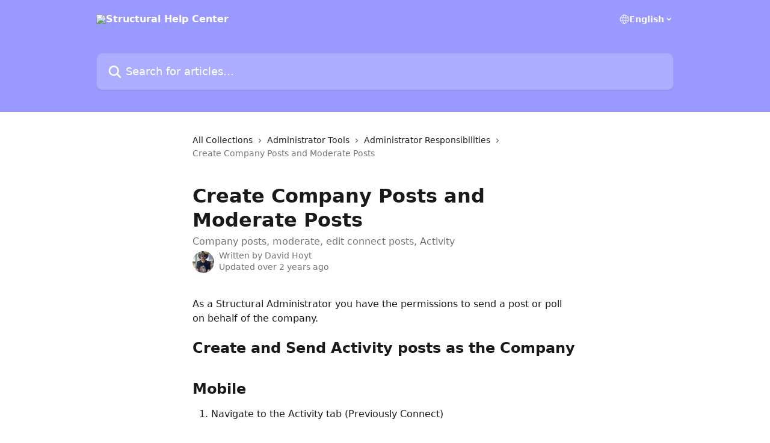

--- FILE ---
content_type: text/html; charset=utf-8
request_url: https://help.structural.com/en/articles/1715630-create-company-posts-and-moderate-posts
body_size: 14417
content:
<!DOCTYPE html><html lang="en"><head><meta charSet="utf-8" data-next-head=""/><title data-next-head="">Create Company Posts and Moderate Posts | Structural Help Center</title><meta property="og:title" content="Create Company Posts and Moderate Posts | Structural Help Center" data-next-head=""/><meta name="twitter:title" content="Create Company Posts and Moderate Posts | Structural Help Center" data-next-head=""/><meta property="og:description" content="Company posts, moderate, edit connect posts, Activity" data-next-head=""/><meta name="twitter:description" content="Company posts, moderate, edit connect posts, Activity" data-next-head=""/><meta name="description" content="Company posts, moderate, edit connect posts, Activity" data-next-head=""/><meta property="og:type" content="article" data-next-head=""/><meta name="robots" content="all" data-next-head=""/><meta name="viewport" content="width=device-width, initial-scale=1" data-next-head=""/><link href="https://intercom.help/structural-ai/assets/favicon" rel="icon" data-next-head=""/><link rel="canonical" href="http://help.structural.com/en/articles/1715630-create-company-posts-and-moderate-posts" data-next-head=""/><link rel="alternate" href="http://help.structural.com/en/articles/1715630-create-company-posts-and-moderate-posts" hrefLang="en" data-next-head=""/><link rel="alternate" href="http://help.structural.com/en/articles/1715630-create-company-posts-and-moderate-posts" hrefLang="x-default" data-next-head=""/><link nonce="eN9sT+qYH9oodgJ1wRtpZs4M6YWd85A++UrES8WDOR4=" rel="preload" href="https://static.intercomassets.com/_next/static/css/3141721a1e975790.css" as="style"/><link nonce="eN9sT+qYH9oodgJ1wRtpZs4M6YWd85A++UrES8WDOR4=" rel="stylesheet" href="https://static.intercomassets.com/_next/static/css/3141721a1e975790.css" data-n-g=""/><noscript data-n-css="eN9sT+qYH9oodgJ1wRtpZs4M6YWd85A++UrES8WDOR4="></noscript><script defer="" nonce="eN9sT+qYH9oodgJ1wRtpZs4M6YWd85A++UrES8WDOR4=" nomodule="" src="https://static.intercomassets.com/_next/static/chunks/polyfills-42372ed130431b0a.js"></script><script defer="" src="https://static.intercomassets.com/_next/static/chunks/7506.a4d4b38169fb1abb.js" nonce="eN9sT+qYH9oodgJ1wRtpZs4M6YWd85A++UrES8WDOR4="></script><script src="https://static.intercomassets.com/_next/static/chunks/webpack-bddfdcefc2f9fcc5.js" nonce="eN9sT+qYH9oodgJ1wRtpZs4M6YWd85A++UrES8WDOR4=" defer=""></script><script src="https://static.intercomassets.com/_next/static/chunks/framework-1f1b8d38c1d86c61.js" nonce="eN9sT+qYH9oodgJ1wRtpZs4M6YWd85A++UrES8WDOR4=" defer=""></script><script src="https://static.intercomassets.com/_next/static/chunks/main-867d51f9867933e7.js" nonce="eN9sT+qYH9oodgJ1wRtpZs4M6YWd85A++UrES8WDOR4=" defer=""></script><script src="https://static.intercomassets.com/_next/static/chunks/pages/_app-48cb5066bcd6f6c7.js" nonce="eN9sT+qYH9oodgJ1wRtpZs4M6YWd85A++UrES8WDOR4=" defer=""></script><script src="https://static.intercomassets.com/_next/static/chunks/d0502abb-aa607f45f5026044.js" nonce="eN9sT+qYH9oodgJ1wRtpZs4M6YWd85A++UrES8WDOR4=" defer=""></script><script src="https://static.intercomassets.com/_next/static/chunks/6190-ef428f6633b5a03f.js" nonce="eN9sT+qYH9oodgJ1wRtpZs4M6YWd85A++UrES8WDOR4=" defer=""></script><script src="https://static.intercomassets.com/_next/static/chunks/5729-6d79ddfe1353a77c.js" nonce="eN9sT+qYH9oodgJ1wRtpZs4M6YWd85A++UrES8WDOR4=" defer=""></script><script src="https://static.intercomassets.com/_next/static/chunks/296-7834dcf3444315af.js" nonce="eN9sT+qYH9oodgJ1wRtpZs4M6YWd85A++UrES8WDOR4=" defer=""></script><script src="https://static.intercomassets.com/_next/static/chunks/4835-9db7cd232aae5617.js" nonce="eN9sT+qYH9oodgJ1wRtpZs4M6YWd85A++UrES8WDOR4=" defer=""></script><script src="https://static.intercomassets.com/_next/static/chunks/2735-8954effe331a5dbf.js" nonce="eN9sT+qYH9oodgJ1wRtpZs4M6YWd85A++UrES8WDOR4=" defer=""></script><script src="https://static.intercomassets.com/_next/static/chunks/pages/%5BhelpCenterIdentifier%5D/%5Blocale%5D/articles/%5BarticleSlug%5D-cb17d809302ca462.js" nonce="eN9sT+qYH9oodgJ1wRtpZs4M6YWd85A++UrES8WDOR4=" defer=""></script><script src="https://static.intercomassets.com/_next/static/owCM6oqJUAqxAIiAh7wdD/_buildManifest.js" nonce="eN9sT+qYH9oodgJ1wRtpZs4M6YWd85A++UrES8WDOR4=" defer=""></script><script src="https://static.intercomassets.com/_next/static/owCM6oqJUAqxAIiAh7wdD/_ssgManifest.js" nonce="eN9sT+qYH9oodgJ1wRtpZs4M6YWd85A++UrES8WDOR4=" defer=""></script><meta name="sentry-trace" content="da5c4b4c0dc2d79a80f8a0aea0807c5b-66a102201aca5088-0"/><meta name="baggage" content="sentry-environment=production,sentry-release=26d76f7c84b09204ce798b2e4a56b669913ab165,sentry-public_key=187f842308a64dea9f1f64d4b1b9c298,sentry-trace_id=da5c4b4c0dc2d79a80f8a0aea0807c5b,sentry-org_id=2129,sentry-sampled=false,sentry-sample_rand=0.6010800272209562,sentry-sample_rate=0"/><style id="__jsx-864444549">:root{--body-bg: rgb(255, 255, 255);
--body-image: none;
--body-bg-rgb: 255, 255, 255;
--body-border: rgb(230, 230, 230);
--body-primary-color: #1a1a1a;
--body-secondary-color: #737373;
--body-reaction-bg: rgb(242, 242, 242);
--body-reaction-text-color: rgb(64, 64, 64);
--body-toc-active-border: #737373;
--body-toc-inactive-border: #f2f2f2;
--body-toc-inactive-color: #737373;
--body-toc-active-font-weight: 400;
--body-table-border: rgb(204, 204, 204);
--body-color: hsl(0, 0%, 0%);
--footer-bg: rgb(255, 255, 255);
--footer-image: none;
--footer-border: rgb(230, 230, 230);
--footer-color: hsl(211, 10%, 61%);
--header-bg: rgb(153, 153, 255);
--header-image: url(https://downloads.intercomcdn.com/i/o/240520/b7a9a931bb539e1eee2657d0/5d46484e6e7a5022cc3d40eea47a1055.png);
--header-color: hsl(0, 0%, 100%);
--collection-card-bg: rgb(255, 255, 255);
--collection-card-image: none;
--collection-card-color: hsl(240, 100%, 80%);
--card-bg: rgb(255, 255, 255);
--card-border-color: rgb(230, 230, 230);
--card-border-inner-radius: 6px;
--card-border-radius: 8px;
--card-shadow: 0 1px 2px 0 rgb(0 0 0 / 0.05);
--search-bar-border-radius: 10px;
--search-bar-width: 100%;
--ticket-blue-bg-color: #dce1f9;
--ticket-blue-text-color: #334bfa;
--ticket-green-bg-color: #d7efdc;
--ticket-green-text-color: #0f7134;
--ticket-orange-bg-color: #ffebdb;
--ticket-orange-text-color: #b24d00;
--ticket-red-bg-color: #ffdbdb;
--ticket-red-text-color: #df2020;
--header-height: 245px;
--header-subheader-background-color: ;
--header-subheader-font-color: ;
--content-block-color: hsl(0, 0%, 0%);
--content-block-button-color: hsl(0, 0%, 0%);
--content-block-button-radius: nullpx;
--primary-color: hsl(240, 100%, 80%);
--primary-color-alpha-10: hsla(240, 100%, 80%, 0.1);
--primary-color-alpha-60: hsla(240, 100%, 80%, 0.6);
--text-on-primary-color: #1a1a1a}</style><style id="__jsx-1611979459">:root{--font-family-primary: system-ui, "Segoe UI", "Roboto", "Helvetica", "Arial", sans-serif, "Apple Color Emoji", "Segoe UI Emoji", "Segoe UI Symbol"}</style><style id="__jsx-2466147061">:root{--font-family-secondary: system-ui, "Segoe UI", "Roboto", "Helvetica", "Arial", sans-serif, "Apple Color Emoji", "Segoe UI Emoji", "Segoe UI Symbol"}</style><style id="__jsx-cf6f0ea00fa5c760">.fade-background.jsx-cf6f0ea00fa5c760{background:radial-gradient(333.38%100%at 50%0%,rgba(var(--body-bg-rgb),0)0%,rgba(var(--body-bg-rgb),.00925356)11.67%,rgba(var(--body-bg-rgb),.0337355)21.17%,rgba(var(--body-bg-rgb),.0718242)28.85%,rgba(var(--body-bg-rgb),.121898)35.03%,rgba(var(--body-bg-rgb),.182336)40.05%,rgba(var(--body-bg-rgb),.251516)44.25%,rgba(var(--body-bg-rgb),.327818)47.96%,rgba(var(--body-bg-rgb),.409618)51.51%,rgba(var(--body-bg-rgb),.495297)55.23%,rgba(var(--body-bg-rgb),.583232)59.47%,rgba(var(--body-bg-rgb),.671801)64.55%,rgba(var(--body-bg-rgb),.759385)70.81%,rgba(var(--body-bg-rgb),.84436)78.58%,rgba(var(--body-bg-rgb),.9551)88.2%,rgba(var(--body-bg-rgb),1)100%),var(--header-image),var(--header-bg);background-size:cover;background-position-x:center}</style><style id="__jsx-4bed0c08ce36899e">.article_body a:not(.intercom-h2b-button){color:var(--primary-color)}article a.intercom-h2b-button{background-color:var(--primary-color);border:0}.zendesk-article table{overflow-x:scroll!important;display:block!important;height:auto!important}.intercom-interblocks-unordered-nested-list ul,.intercom-interblocks-ordered-nested-list ol{margin-top:16px;margin-bottom:16px}.intercom-interblocks-unordered-nested-list ul .intercom-interblocks-unordered-nested-list ul,.intercom-interblocks-unordered-nested-list ul .intercom-interblocks-ordered-nested-list ol,.intercom-interblocks-ordered-nested-list ol .intercom-interblocks-ordered-nested-list ol,.intercom-interblocks-ordered-nested-list ol .intercom-interblocks-unordered-nested-list ul{margin-top:0;margin-bottom:0}.intercom-interblocks-image a:focus{outline-offset:3px}</style></head><body><div id="__next"><div dir="ltr" class="h-full w-full"><a href="#main-content" class="sr-only font-bold text-header-color focus:not-sr-only focus:absolute focus:left-4 focus:top-4 focus:z-50" aria-roledescription="Link, Press control-option-right-arrow to exit">Skip to main content</a><main class="header__lite"><header id="header" data-testid="header" class="jsx-cf6f0ea00fa5c760 flex flex-col text-header-color"><div class="jsx-cf6f0ea00fa5c760 relative flex grow flex-col mb-9 bg-header-bg bg-header-image bg-cover bg-center pb-9"><div id="sr-announcement" aria-live="polite" class="jsx-cf6f0ea00fa5c760 sr-only"></div><div class="jsx-cf6f0ea00fa5c760 flex h-full flex-col items-center marker:shrink-0"><section class="relative flex w-full flex-col mb-6 pb-6"><div class="header__meta_wrapper flex justify-center px-5 pt-6 leading-none sm:px-10"><div class="flex items-center w-240" data-testid="subheader-container"><div class="mo__body header__site_name"><div class="header__logo"><a href="/en/"><img src="https://downloads.intercomcdn.com/i/o/19492/ea9a1be8835f44a3b1586357/structural-logo-white.png" height="109" alt="Structural Help Center"/></a></div></div><div><div class="flex items-center font-semibold"><div class="flex items-center md:hidden" data-testid="small-screen-children"><button class="flex items-center border-none bg-transparent px-1.5" data-testid="hamburger-menu-button" aria-label="Open menu"><svg width="24" height="24" viewBox="0 0 16 16" xmlns="http://www.w3.org/2000/svg" class="fill-current"><path d="M1.86861 2C1.38889 2 1 2.3806 1 2.85008C1 3.31957 1.38889 3.70017 1.86861 3.70017H14.1314C14.6111 3.70017 15 3.31957 15 2.85008C15 2.3806 14.6111 2 14.1314 2H1.86861Z"></path><path d="M1 8C1 7.53051 1.38889 7.14992 1.86861 7.14992H14.1314C14.6111 7.14992 15 7.53051 15 8C15 8.46949 14.6111 8.85008 14.1314 8.85008H1.86861C1.38889 8.85008 1 8.46949 1 8Z"></path><path d="M1 13.1499C1 12.6804 1.38889 12.2998 1.86861 12.2998H14.1314C14.6111 12.2998 15 12.6804 15 13.1499C15 13.6194 14.6111 14 14.1314 14H1.86861C1.38889 14 1 13.6194 1 13.1499Z"></path></svg></button><div class="fixed right-0 top-0 z-50 h-full w-full hidden" data-testid="hamburger-menu"><div class="flex h-full w-full justify-end bg-black bg-opacity-30"><div class="flex h-fit w-full flex-col bg-white opacity-100 sm:h-full sm:w-1/2"><button class="text-body-font flex items-center self-end border-none bg-transparent pr-6 pt-6" data-testid="hamburger-menu-close-button" aria-label="Close menu"><svg width="24" height="24" viewBox="0 0 16 16" xmlns="http://www.w3.org/2000/svg"><path d="M3.5097 3.5097C3.84165 3.17776 4.37984 3.17776 4.71178 3.5097L7.99983 6.79775L11.2879 3.5097C11.6198 3.17776 12.158 3.17776 12.49 3.5097C12.8219 3.84165 12.8219 4.37984 12.49 4.71178L9.20191 7.99983L12.49 11.2879C12.8219 11.6198 12.8219 12.158 12.49 12.49C12.158 12.8219 11.6198 12.8219 11.2879 12.49L7.99983 9.20191L4.71178 12.49C4.37984 12.8219 3.84165 12.8219 3.5097 12.49C3.17776 12.158 3.17776 11.6198 3.5097 11.2879L6.79775 7.99983L3.5097 4.71178C3.17776 4.37984 3.17776 3.84165 3.5097 3.5097Z"></path></svg></button><nav class="flex flex-col pl-4 text-black"><div class="relative cursor-pointer has-[:focus]:outline"><select class="peer absolute z-10 block h-6 w-full cursor-pointer opacity-0 md:text-base" aria-label="Change language" id="language-selector"><option value="/en/articles/1715630-create-company-posts-and-moderate-posts" class="text-black" selected="">English</option></select><div class="mb-10 ml-5 flex items-center gap-1 text-md hover:opacity-80 peer-hover:opacity-80 md:m-0 md:ml-3 md:text-base" aria-hidden="true"><svg id="locale-picker-globe" width="16" height="16" viewBox="0 0 16 16" fill="none" xmlns="http://www.w3.org/2000/svg" class="shrink-0" aria-hidden="true"><path d="M8 15C11.866 15 15 11.866 15 8C15 4.13401 11.866 1 8 1C4.13401 1 1 4.13401 1 8C1 11.866 4.13401 15 8 15Z" stroke="currentColor" stroke-linecap="round" stroke-linejoin="round"></path><path d="M8 15C9.39949 15 10.534 11.866 10.534 8C10.534 4.13401 9.39949 1 8 1C6.60051 1 5.466 4.13401 5.466 8C5.466 11.866 6.60051 15 8 15Z" stroke="currentColor" stroke-linecap="round" stroke-linejoin="round"></path><path d="M1.448 5.75989H14.524" stroke="currentColor" stroke-linecap="round" stroke-linejoin="round"></path><path d="M1.448 10.2402H14.524" stroke="currentColor" stroke-linecap="round" stroke-linejoin="round"></path></svg>English<svg id="locale-picker-arrow" width="16" height="16" viewBox="0 0 16 16" fill="none" xmlns="http://www.w3.org/2000/svg" class="shrink-0" aria-hidden="true"><path d="M5 6.5L8.00093 9.5L11 6.50187" stroke="currentColor" stroke-width="1.5" stroke-linecap="round" stroke-linejoin="round"></path></svg></div></div></nav></div></div></div></div><nav class="hidden items-center md:flex" data-testid="large-screen-children"><div class="relative cursor-pointer has-[:focus]:outline"><select class="peer absolute z-10 block h-6 w-full cursor-pointer opacity-0 md:text-base" aria-label="Change language" id="language-selector"><option value="/en/articles/1715630-create-company-posts-and-moderate-posts" class="text-black" selected="">English</option></select><div class="mb-10 ml-5 flex items-center gap-1 text-md hover:opacity-80 peer-hover:opacity-80 md:m-0 md:ml-3 md:text-base" aria-hidden="true"><svg id="locale-picker-globe" width="16" height="16" viewBox="0 0 16 16" fill="none" xmlns="http://www.w3.org/2000/svg" class="shrink-0" aria-hidden="true"><path d="M8 15C11.866 15 15 11.866 15 8C15 4.13401 11.866 1 8 1C4.13401 1 1 4.13401 1 8C1 11.866 4.13401 15 8 15Z" stroke="currentColor" stroke-linecap="round" stroke-linejoin="round"></path><path d="M8 15C9.39949 15 10.534 11.866 10.534 8C10.534 4.13401 9.39949 1 8 1C6.60051 1 5.466 4.13401 5.466 8C5.466 11.866 6.60051 15 8 15Z" stroke="currentColor" stroke-linecap="round" stroke-linejoin="round"></path><path d="M1.448 5.75989H14.524" stroke="currentColor" stroke-linecap="round" stroke-linejoin="round"></path><path d="M1.448 10.2402H14.524" stroke="currentColor" stroke-linecap="round" stroke-linejoin="round"></path></svg>English<svg id="locale-picker-arrow" width="16" height="16" viewBox="0 0 16 16" fill="none" xmlns="http://www.w3.org/2000/svg" class="shrink-0" aria-hidden="true"><path d="M5 6.5L8.00093 9.5L11 6.50187" stroke="currentColor" stroke-width="1.5" stroke-linecap="round" stroke-linejoin="round"></path></svg></div></div></nav></div></div></div></div></section><section class="relative mx-5 flex h-full w-full flex-col items-center px-5 sm:px-10"><div class="flex h-full max-w-full flex-col w-240" data-testid="main-header-container"><div id="search-bar" class="relative w-full"><form action="/en/" autoComplete="off"><div class="flex w-full flex-col"><div class="relative flex w-full sm:w-search-bar"><label for="search-input" class="sr-only">Search for articles...</label><input id="search-input" type="text" autoComplete="off" class="peer w-full rounded-search-bar border border-black-alpha-8 bg-white-alpha-20 p-4 ps-12 font-secondary text-lg text-header-color shadow-search-bar outline-none transition ease-linear placeholder:text-header-color hover:bg-white-alpha-27 hover:shadow-search-bar-hover focus:border-transparent focus:bg-white focus:text-black-10 focus:shadow-search-bar-focused placeholder:focus:text-black-45" placeholder="Search for articles..." name="q" aria-label="Search for articles..." value=""/><div class="absolute inset-y-0 start-0 flex items-center fill-header-color peer-focus-visible:fill-black-45 pointer-events-none ps-5"><svg width="22" height="21" viewBox="0 0 22 21" xmlns="http://www.w3.org/2000/svg" class="fill-inherit" aria-hidden="true"><path fill-rule="evenodd" clip-rule="evenodd" d="M3.27485 8.7001C3.27485 5.42781 5.92757 2.7751 9.19985 2.7751C12.4721 2.7751 15.1249 5.42781 15.1249 8.7001C15.1249 11.9724 12.4721 14.6251 9.19985 14.6251C5.92757 14.6251 3.27485 11.9724 3.27485 8.7001ZM9.19985 0.225098C4.51924 0.225098 0.724854 4.01948 0.724854 8.7001C0.724854 13.3807 4.51924 17.1751 9.19985 17.1751C11.0802 17.1751 12.8176 16.5627 14.2234 15.5265L19.0981 20.4013C19.5961 20.8992 20.4033 20.8992 20.9013 20.4013C21.3992 19.9033 21.3992 19.0961 20.9013 18.5981L16.0264 13.7233C17.0625 12.3176 17.6749 10.5804 17.6749 8.7001C17.6749 4.01948 13.8805 0.225098 9.19985 0.225098Z"></path></svg></div></div></div></form></div></div></section></div></div></header><div class="z-1 flex shrink-0 grow basis-auto justify-center px-5 sm:px-10"><section data-testid="main-content" id="main-content" class="max-w-full w-240"><section data-testid="article-section" class="section section__article"><div class="justify-center flex"><div class="relative z-3 w-full lg:max-w-160 "><div class="flex pb-6 max-md:pb-2 lg:max-w-160"><div tabindex="-1" class="focus:outline-none"><div class="flex flex-wrap items-baseline pb-4 text-base" tabindex="0" role="navigation" aria-label="Breadcrumb"><a href="/en/" class="pr-2 text-body-primary-color no-underline hover:text-body-secondary-color">All Collections</a><div class="pr-2" aria-hidden="true"><svg width="6" height="10" viewBox="0 0 6 10" class="block h-2 w-2 fill-body-secondary-color rtl:rotate-180" xmlns="http://www.w3.org/2000/svg"><path fill-rule="evenodd" clip-rule="evenodd" d="M0.648862 0.898862C0.316916 1.23081 0.316916 1.769 0.648862 2.10094L3.54782 4.9999L0.648862 7.89886C0.316916 8.23081 0.316917 8.769 0.648862 9.10094C0.980808 9.43289 1.519 9.43289 1.85094 9.10094L5.35094 5.60094C5.68289 5.269 5.68289 4.73081 5.35094 4.39886L1.85094 0.898862C1.519 0.566916 0.980807 0.566916 0.648862 0.898862Z"></path></svg></div><a href="http://help.structural.com/en/collections/660192-administrator-tools" class="pr-2 text-body-primary-color no-underline hover:text-body-secondary-color" data-testid="breadcrumb-0">Administrator Tools</a><div class="pr-2" aria-hidden="true"><svg width="6" height="10" viewBox="0 0 6 10" class="block h-2 w-2 fill-body-secondary-color rtl:rotate-180" xmlns="http://www.w3.org/2000/svg"><path fill-rule="evenodd" clip-rule="evenodd" d="M0.648862 0.898862C0.316916 1.23081 0.316916 1.769 0.648862 2.10094L3.54782 4.9999L0.648862 7.89886C0.316916 8.23081 0.316917 8.769 0.648862 9.10094C0.980808 9.43289 1.519 9.43289 1.85094 9.10094L5.35094 5.60094C5.68289 5.269 5.68289 4.73081 5.35094 4.39886L1.85094 0.898862C1.519 0.566916 0.980807 0.566916 0.648862 0.898862Z"></path></svg></div><a href="http://help.structural.com/en/collections/660250-administrator-responsibilities" class="pr-2 text-body-primary-color no-underline hover:text-body-secondary-color" data-testid="breadcrumb-1">Administrator Responsibilities</a><div class="pr-2" aria-hidden="true"><svg width="6" height="10" viewBox="0 0 6 10" class="block h-2 w-2 fill-body-secondary-color rtl:rotate-180" xmlns="http://www.w3.org/2000/svg"><path fill-rule="evenodd" clip-rule="evenodd" d="M0.648862 0.898862C0.316916 1.23081 0.316916 1.769 0.648862 2.10094L3.54782 4.9999L0.648862 7.89886C0.316916 8.23081 0.316917 8.769 0.648862 9.10094C0.980808 9.43289 1.519 9.43289 1.85094 9.10094L5.35094 5.60094C5.68289 5.269 5.68289 4.73081 5.35094 4.39886L1.85094 0.898862C1.519 0.566916 0.980807 0.566916 0.648862 0.898862Z"></path></svg></div><div class="text-body-secondary-color">Create Company Posts and Moderate Posts</div></div></div></div><div class=""><div class="article intercom-force-break"><div class="mb-10 max-lg:mb-6"><div class="flex flex-col gap-4"><div class="flex flex-col"><h1 class="mb-1 font-primary text-2xl font-bold leading-10 text-body-primary-color">Create Company Posts and Moderate Posts</h1><div class="text-md font-normal leading-normal text-body-secondary-color"><p>Company posts, moderate, edit connect posts, Activity</p></div></div><div class="avatar"><div class="avatar__photo"><img width="24" height="24" src="https://static.intercomassets.com/avatars/5529271/square_128/dh_otters-1757604797.jpg" alt="David Hoyt avatar" class="inline-flex items-center justify-center rounded-full bg-primary text-lg font-bold leading-6 text-primary-text shadow-solid-2 shadow-body-bg [&amp;:nth-child(n+2)]:hidden lg:[&amp;:nth-child(n+2)]:inline-flex h-8 w-8 sm:h-9 sm:w-9"/></div><div class="avatar__info -mt-0.5 text-base"><span class="text-body-secondary-color"><div>Written by <span>David Hoyt</span></div> <!-- -->Updated over 2 years ago</span></div></div></div></div><div class="jsx-4bed0c08ce36899e "><div class="jsx-4bed0c08ce36899e article_body"><article class="jsx-4bed0c08ce36899e "><div class="intercom-interblocks-paragraph no-margin intercom-interblocks-align-left"><p>As a Structural Administrator you have the permissions to send a post or poll on behalf of the company. </p></div><div class="intercom-interblocks-paragraph no-margin intercom-interblocks-align-left"><p> </p></div><div class="intercom-interblocks-heading intercom-interblocks-align-left"><h1 id="h_adf361e83b">Create and Send Activity posts as the Company</h1></div><div class="intercom-interblocks-paragraph no-margin intercom-interblocks-align-left"><p> </p></div><div class="intercom-interblocks-heading intercom-interblocks-align-left"><h1 id="mobile">Mobile</h1></div><div class="intercom-interblocks-ordered-nested-list"><ol><li><div class="intercom-interblocks-paragraph no-margin intercom-interblocks-align-left"><p>Navigate to the Activity tab (Previously Connect)</p></div></li></ol></div><div class="intercom-interblocks-image intercom-interblocks-align-left"><a href="https://downloads.intercomcdn.com/i/o/673207145/0b8120da35cfe7dccce07473/Screen+Shot+2023-02-15+at+12.19.37+PM.png?expires=1768545900&amp;signature=30affb9b021cdbff83aa8c08e10e02f55d46017d7e0ddee73247ea8b7b270625&amp;req=cickFMl5nIVaFb4f3HP0gMQCipXF7mUqGYX20jXsec1soPfH3IIaqyqUB8hF%0AyrVmSfmhT%2B2qDiaQZw%3D%3D%0A" target="_blank" rel="noreferrer nofollow noopener"><img src="https://downloads.intercomcdn.com/i/o/673207145/0b8120da35cfe7dccce07473/Screen+Shot+2023-02-15+at+12.19.37+PM.png?expires=1768545900&amp;signature=30affb9b021cdbff83aa8c08e10e02f55d46017d7e0ddee73247ea8b7b270625&amp;req=cickFMl5nIVaFb4f3HP0gMQCipXF7mUqGYX20jXsec1soPfH3IIaqyqUB8hF%0AyrVmSfmhT%2B2qDiaQZw%3D%3D%0A" width="1284" height="1000"/></a></div><div class="intercom-interblocks-paragraph no-margin intercom-interblocks-align-left"><p>2. Then select the <b>+Post </b>button in the top right.</p></div><div class="intercom-interblocks-paragraph no-margin intercom-interblocks-align-left"><p> </p></div><div class="intercom-interblocks-paragraph no-margin intercom-interblocks-align-left"><p>3. Then select your profile photo and choose the Company Account.</p></div><div class="intercom-interblocks-paragraph no-margin intercom-interblocks-align-left"><p> </p></div><div class="intercom-interblocks-image intercom-interblocks-align-left"><a href="https://downloads.intercomcdn.com/i/o/201348160/fbb93cae061101d1f3709f33/Screen+Shot+2020-04-16+at+4.48.03+PM.png?expires=1768545900&amp;signature=f009e6e7edad7daccd71078260493557dfa1eb22c1099da7067562b2cc3e7800&amp;req=diAmFc12nIdfFb4f3HP0gOFxg5bnR7L%2B2UPq4AwAEuAKYFCxjc22sSf4wNQE%0ARQhXRB09GtMjvd4quw%3D%3D%0A" target="_blank" rel="noreferrer nofollow noopener"><img src="https://downloads.intercomcdn.com/i/o/201348160/fbb93cae061101d1f3709f33/Screen+Shot+2020-04-16+at+4.48.03+PM.png?expires=1768545900&amp;signature=f009e6e7edad7daccd71078260493557dfa1eb22c1099da7067562b2cc3e7800&amp;req=diAmFc12nIdfFb4f3HP0gOFxg5bnR7L%2B2UPq4AwAEuAKYFCxjc22sSf4wNQE%0ARQhXRB09GtMjvd4quw%3D%3D%0A" width="1526" height="1566"/></a></div><div class="intercom-interblocks-paragraph no-margin intercom-interblocks-align-left"><p>4. Now your post will be sent underneath the Company Account and not your personal account. <br/>​</p></div><div class="intercom-interblocks-paragraph no-margin intercom-interblocks-align-left"><p> </p></div><div class="intercom-interblocks-heading intercom-interblocks-align-left"><h1 id="web">Web</h1></div><div class="intercom-interblocks-ordered-nested-list"><ol><li><div class="intercom-interblocks-paragraph no-margin intercom-interblocks-align-left"><p>Navigate to the <b>Activity</b> tab (found within the <b>Connect</b> tab) and begin to craft a post.</p></div></li></ol></div><div class="intercom-interblocks-image intercom-interblocks-align-left"><a href="https://downloads.intercomcdn.com/i/o/838555335/b352d10c9ee9637bfba8886d/image.png?expires=1768545900&amp;signature=b1fd9cb1261128cb225888ce142d2dcca4da352d3b33eca9ff230f34fa548f7d&amp;req=fCMvE8x7noJaFb4f3HP0gGkMgGEfxC0yYumwxDE62ySiPqUTTkEsMiCoit2X%0AvNvg1sN2WgoZBDfAKw%3D%3D%0A" target="_blank" rel="noreferrer nofollow noopener"><img src="https://downloads.intercomcdn.com/i/o/838555335/b352d10c9ee9637bfba8886d/image.png?expires=1768545900&amp;signature=b1fd9cb1261128cb225888ce142d2dcca4da352d3b33eca9ff230f34fa548f7d&amp;req=fCMvE8x7noJaFb4f3HP0gGkMgGEfxC0yYumwxDE62ySiPqUTTkEsMiCoit2X%0AvNvg1sN2WgoZBDfAKw%3D%3D%0A" width="1209" height="1244"/></a></div><div class="intercom-interblocks-paragraph no-margin intercom-interblocks-align-left"><p>2. Select your Profile Photo and then choose the Company Account.</p></div><div class="intercom-interblocks-paragraph no-margin intercom-interblocks-align-left"><p> </p></div><div class="intercom-interblocks-image intercom-interblocks-align-left"><a href="https://downloads.intercomcdn.com/i/o/838556040/2f9ca32042e9f11b2df5ffac/image.png?expires=1768545900&amp;signature=fc1f1c06123ad5836055c0ceac59923898537523c7fd101138b175d37bd6f43b&amp;req=fCMvE8x4nYVfFb4f3HP0gPKhXw%2FhPMfL72Ov49hQHFmo6e4dncDKcKbTsSJh%0A53T6RjEEKSQbCNrVJg%3D%3D%0A" target="_blank" rel="noreferrer nofollow noopener"><img src="https://downloads.intercomcdn.com/i/o/838556040/2f9ca32042e9f11b2df5ffac/image.png?expires=1768545900&amp;signature=fc1f1c06123ad5836055c0ceac59923898537523c7fd101138b175d37bd6f43b&amp;req=fCMvE8x4nYVfFb4f3HP0gPKhXw%2FhPMfL72Ov49hQHFmo6e4dncDKcKbTsSJh%0A53T6RjEEKSQbCNrVJg%3D%3D%0A" width="1207" height="445"/></a></div><div class="intercom-interblocks-paragraph no-margin intercom-interblocks-align-left"><p>3. That&#x27;s all!</p></div><div class="intercom-interblocks-paragraph no-margin intercom-interblocks-align-left"><p> </p></div><div class="intercom-interblocks-heading intercom-interblocks-align-left"><h1 id="h_21990d060f">Moderate Posts as an Admin</h1></div><div class="intercom-interblocks-paragraph no-margin intercom-interblocks-align-left"><p>On Mobile or Web, a Structural Admin can edit and moderate an Activity post made by any Admin or employee. This allows the Admin to maintain company standards by editing or deleting a Activity post. This feature can also help any employee that would need spelling errors or additional information to be updated for that post.</p></div><div class="intercom-interblocks-paragraph no-margin intercom-interblocks-align-left"><p> </p></div><div class="intercom-interblocks-ordered-nested-list"><ol><li><div class="intercom-interblocks-paragraph no-margin intercom-interblocks-align-left"><p>On either platform select the ellipsis icon in the top right of the Activity post and select edit or delete.</p></div></li></ol></div><div class="intercom-interblocks-image intercom-interblocks-align-left"><a href="https://downloads.intercomcdn.com/i/o/432479948/534bdaf72efaa4f4ce540419/Screen+Shot+2021-12-10+at+11.03.02+AM.png?expires=1768545900&amp;signature=40df14621826c138a6e71d009d16d79b56b06b18b21ab9735ff906c76b18dff5&amp;req=cCMlEs53lIVXFb4f3HP0gBhPDnrgNJ%2FZobFKWvuXMvKfS6NOifBbjWIkttyo%0ATFBVbiP63W1DJF8AEw%3D%3D%0A" target="_blank" rel="noreferrer nofollow noopener"><img src="https://downloads.intercomcdn.com/i/o/432479948/534bdaf72efaa4f4ce540419/Screen+Shot+2021-12-10+at+11.03.02+AM.png?expires=1768545900&amp;signature=40df14621826c138a6e71d009d16d79b56b06b18b21ab9735ff906c76b18dff5&amp;req=cCMlEs53lIVXFb4f3HP0gBhPDnrgNJ%2FZobFKWvuXMvKfS6NOifBbjWIkttyo%0ATFBVbiP63W1DJF8AEw%3D%3D%0A" width="1436" height="1132"/></a></div><div class="intercom-interblocks-paragraph no-margin intercom-interblocks-align-left"><p>2. If you choose edit, you can add or remove any content from the post and then select Update in the bottom right to save and submit those changes.</p></div><div class="intercom-interblocks-image intercom-interblocks-align-left"><a href="https://downloads.intercomcdn.com/i/o/432480306/8f9576331cf54beb81ecca6c/Screen+Shot+2021-12-10+at+11.03.15+AM.png?expires=1768545900&amp;signature=2ff10c169c098d29f81c0e2835af1aac79b6fa04c8b16b076ed5abdab8629634&amp;req=cCMlEsF%2BnoFZFb4f3HP0gArzg7LvzpIDjhz19H0KopulnsIU4mD3pbZIRIEo%0ACGGnhExZObyNrx1utw%3D%3D%0A" target="_blank" rel="noreferrer nofollow noopener"><img src="https://downloads.intercomcdn.com/i/o/432480306/8f9576331cf54beb81ecca6c/Screen+Shot+2021-12-10+at+11.03.15+AM.png?expires=1768545900&amp;signature=2ff10c169c098d29f81c0e2835af1aac79b6fa04c8b16b076ed5abdab8629634&amp;req=cCMlEsF%2BnoFZFb4f3HP0gArzg7LvzpIDjhz19H0KopulnsIU4mD3pbZIRIEo%0ACGGnhExZObyNrx1utw%3D%3D%0A" width="1708" height="1168"/></a></div><div class="intercom-interblocks-paragraph no-margin intercom-interblocks-align-left"><p> </p></div><div class="intercom-interblocks-heading intercom-interblocks-align-center"><h1 id="h_455699a310">Have More Questions?</h1></div><div class="intercom-interblocks-paragraph no-margin intercom-interblocks-align-left"><p> </p></div><div class="intercom-interblocks-button intercom-interblocks-align-center"><a href="mailto:support@structural.com" target="_blank" rel="noreferrer nofollow noopener" class="intercom-h2b-button">Contact Structural</a></div><div class="intercom-interblocks-paragraph no-margin intercom-interblocks-align-left"><p><br/>​</p></div></article></div></div></div></div><div class="intercom-reaction-picker -mb-4 -ml-4 -mr-4 mt-6 rounded-card sm:-mb-2 sm:-ml-1 sm:-mr-1 sm:mt-8" role="group" aria-label="feedback form"><div class="intercom-reaction-prompt">Did this answer your question?</div><div class="intercom-reactions-container"><button class="intercom-reaction" aria-label="Disappointed Reaction" tabindex="0" data-reaction-text="disappointed" aria-pressed="false"><span title="Disappointed">😞</span></button><button class="intercom-reaction" aria-label="Neutral Reaction" tabindex="0" data-reaction-text="neutral" aria-pressed="false"><span title="Neutral">😐</span></button><button class="intercom-reaction" aria-label="Smiley Reaction" tabindex="0" data-reaction-text="smiley" aria-pressed="false"><span title="Smiley">😃</span></button></div></div></div></div></section></section></div><footer id="footer" class="mt-24 shrink-0 bg-footer-bg px-0 py-12 text-left text-base text-footer-color"><div class="shrink-0 grow basis-auto px-5 sm:px-10"><div class="mx-auto max-w-240 sm:w-auto"><div><div class="text-center" data-testid="simple-footer-layout"><div class="align-middle text-lg text-footer-color"><a class="no-underline" href="/en/"><img data-testid="logo-img" src="https://downloads.intercomcdn.com/i/o/19492/ea9a1be8835f44a3b1586357/structural-logo-white.png" alt="Structural Help Center" class="max-h-8 contrast-80 inline"/></a></div><div class="mt-10" data-testid="simple-footer-links"><div class="flex flex-row justify-center"><span><ul data-testid="custom-links" class="mb-4 p-0" id="custom-links"><li class="mx-3 inline-block list-none"><a target="_blank" href="https://app.structural.com/sign-in" rel="nofollow noreferrer noopener" data-testid="footer-custom-link-0" class="no-underline">Login to Structural</a></li><li class="mx-3 inline-block list-none"><a target="_blank" href="https://www.structural.com" rel="nofollow noreferrer noopener" data-testid="footer-custom-link-1" class="no-underline">Structural Website</a></li><li class="mx-3 inline-block list-none"><a target="_blank" href="mailto:support@structural.com" rel="nofollow noreferrer noopener" data-testid="footer-custom-link-2" class="no-underline">Email Support</a></li></ul></span></div><ul data-testid="social-links" class="flex flex-wrap items-center gap-4 p-0 justify-center" id="social-links"><li class="list-none align-middle"><a target="_blank" href="https://www.twitter.com/structuralai" rel="nofollow noreferrer noopener" data-testid="footer-social-link-0" class="no-underline"><img src="https://intercom.help/structural-ai/assets/svg/icon:social-twitter/909aa5" alt="" aria-label="https://www.twitter.com/structuralai" width="16" height="16" loading="lazy" data-testid="social-icon-twitter"/></a></li><li class="list-none align-middle"><a target="_blank" href="https://www.linkedin.com/company/structural-inc/" rel="nofollow noreferrer noopener" data-testid="footer-social-link-1" class="no-underline"><img src="https://intercom.help/structural-ai/assets/svg/icon:social-linkedin/909aa5" alt="" aria-label="https://www.linkedin.com/company/structural-inc/" width="16" height="16" loading="lazy" data-testid="social-icon-linkedin"/></a></li></ul></div><div class="mt-10 flex justify-center"><div class="flex items-center text-sm" data-testid="intercom-advert-branding"><svg width="14" height="14" viewBox="0 0 16 16" fill="none" xmlns="http://www.w3.org/2000/svg"><title>Intercom</title><g clip-path="url(#clip0_1870_86937)"><path d="M14 0H2C0.895 0 0 0.895 0 2V14C0 15.105 0.895 16 2 16H14C15.105 16 16 15.105 16 14V2C16 0.895 15.105 0 14 0ZM10.133 3.02C10.133 2.727 10.373 2.49 10.667 2.49C10.961 2.49 11.2 2.727 11.2 3.02V10.134C11.2 10.428 10.96 10.667 10.667 10.667C10.372 10.667 10.133 10.427 10.133 10.134V3.02ZM7.467 2.672C7.467 2.375 7.705 2.132 8 2.132C8.294 2.132 8.533 2.375 8.533 2.672V10.484C8.533 10.781 8.293 11.022 8 11.022C7.705 11.022 7.467 10.782 7.467 10.484V2.672ZM4.8 3.022C4.8 2.727 5.04 2.489 5.333 2.489C5.628 2.489 5.867 2.726 5.867 3.019V10.133C5.867 10.427 5.627 10.666 5.333 10.666C5.039 10.666 4.8 10.426 4.8 10.133V3.02V3.022ZM2.133 4.088C2.133 3.792 2.373 3.554 2.667 3.554C2.961 3.554 3.2 3.792 3.2 4.087V8.887C3.2 9.18 2.96 9.419 2.667 9.419C2.372 9.419 2.133 9.179 2.133 8.886V4.086V4.088ZM13.68 12.136C13.598 12.206 11.622 13.866 8 13.866C4.378 13.866 2.402 12.206 2.32 12.136C2.096 11.946 2.07 11.608 2.262 11.384C2.452 11.161 2.789 11.134 3.012 11.324C3.044 11.355 4.808 12.8 8 12.8C11.232 12.8 12.97 11.343 12.986 11.328C13.209 11.138 13.546 11.163 13.738 11.386C13.93 11.61 13.904 11.946 13.68 12.138V12.136ZM13.867 8.886C13.867 9.181 13.627 9.42 13.333 9.42C13.039 9.42 12.8 9.18 12.8 8.887V4.087C12.8 3.791 13.04 3.553 13.333 3.553C13.628 3.553 13.867 3.791 13.867 4.086V8.886Z" class="fill-current"></path></g><defs><clipPath id="clip0_1870_86937"><rect width="16" height="16" fill="none"></rect></clipPath></defs></svg><a href="https://www.intercom.com/intercom-link?company=Structural&amp;solution=customer-support&amp;utm_campaign=intercom-link&amp;utm_content=We+run+on+Intercom&amp;utm_medium=help-center&amp;utm_referrer=http%3A%2F%2Fhelp.structural.com%2Fen%2Farticles%2F1715630-create-company-posts-and-moderate-posts&amp;utm_source=desktop-web" class="pl-2 align-middle no-underline">We run on Intercom</a></div></div></div></div></div></div></footer></main></div></div><script id="__NEXT_DATA__" type="application/json" nonce="eN9sT+qYH9oodgJ1wRtpZs4M6YWd85A++UrES8WDOR4=">{"props":{"pageProps":{"app":{"id":"myj8kp3q","messengerUrl":"https://widget.intercom.io/widget/myj8kp3q","name":"Structural","poweredByIntercomUrl":"https://www.intercom.com/intercom-link?company=Structural\u0026solution=customer-support\u0026utm_campaign=intercom-link\u0026utm_content=We+run+on+Intercom\u0026utm_medium=help-center\u0026utm_referrer=http%3A%2F%2Fhelp.structural.com%2Fen%2Farticles%2F1715630-create-company-posts-and-moderate-posts\u0026utm_source=desktop-web","features":{"consentBannerBeta":false,"customNotFoundErrorMessage":false,"disableFontPreloading":false,"disableNoMarginClassTransformation":false,"finOnHelpCenter":false,"hideIconsWithBackgroundImages":false,"messengerCustomFonts":false}},"helpCenterSite":{"customDomain":"help.structural.com","defaultLocale":"en","disableBranding":false,"externalLoginName":null,"externalLoginUrl":null,"footerContactDetails":null,"footerLinks":{"custom":[{"id":19180,"help_center_site_id":323779,"title":"Login to Structural","url":"https://app.structural.com/sign-in","sort_order":1,"link_location":"footer","site_link_group_id":8443},{"id":21182,"help_center_site_id":323779,"title":"Structural Website","url":"https://www.structural.com","sort_order":2,"link_location":"footer","site_link_group_id":8443},{"id":21390,"help_center_site_id":323779,"title":"Email Support","url":"mailto:support@structural.com","sort_order":3,"link_location":"footer","site_link_group_id":8443}],"socialLinks":[{"iconUrl":"https://intercom.help/structural-ai/assets/svg/icon:social-twitter","provider":"twitter","url":"https://www.twitter.com/structuralai"},{"iconUrl":"https://intercom.help/structural-ai/assets/svg/icon:social-linkedin","provider":"linkedin","url":"https://www.linkedin.com/company/structural-inc/"}],"linkGroups":[{"title":null,"links":[{"title":"Login to Structural","url":"https://app.structural.com/sign-in"},{"title":"Structural Website","url":"https://www.structural.com"},{"title":"Email Support","url":"mailto:support@structural.com"}]}]},"headerLinks":[],"homeCollectionCols":1,"googleAnalyticsTrackingId":null,"googleTagManagerId":null,"pathPrefixForCustomDomain":null,"seoIndexingEnabled":true,"helpCenterId":323779,"url":"http://help.structural.com","customizedFooterTextContent":null,"consentBannerConfig":null,"canInjectCustomScripts":false,"scriptSection":1,"customScriptFilesExist":false},"localeLinks":[{"id":"en","absoluteUrl":"http://help.structural.com/en/articles/1715630-create-company-posts-and-moderate-posts","available":true,"name":"English","selected":true,"url":"/en/articles/1715630-create-company-posts-and-moderate-posts"}],"requestContext":{"articleSource":null,"academy":false,"canonicalUrl":"http://help.structural.com/en/articles/1715630-create-company-posts-and-moderate-posts","headerless":false,"isDefaultDomainRequest":false,"nonce":"eN9sT+qYH9oodgJ1wRtpZs4M6YWd85A++UrES8WDOR4=","rootUrl":"/en/","sheetUserCipher":null,"type":"help-center"},"theme":{"color":"9999FF","siteName":"Structural Help Center","headline":"Advice and answers from the Structural Team","headerFontColor":"FFFFFF","logo":"https://downloads.intercomcdn.com/i/o/19492/ea9a1be8835f44a3b1586357/structural-logo-white.png","logoHeight":"109","header":"https://downloads.intercomcdn.com/i/o/240520/b7a9a931bb539e1eee2657d0/5d46484e6e7a5022cc3d40eea47a1055.png","favicon":"https://intercom.help/structural-ai/assets/favicon","locale":"en","homeUrl":"https://structural.com/","social":null,"urlPrefixForDefaultDomain":"https://intercom.help/structural-ai","customDomain":"help.structural.com","customDomainUsesSsl":false,"customizationOptions":{"customizationType":1,"header":{"backgroundColor":"#9999FF","fontColor":"#FFFFFF","fadeToEdge":null,"backgroundGradient":null,"backgroundImageId":null,"backgroundImageUrl":null},"body":{"backgroundColor":null,"fontColor":null,"fadeToEdge":null,"backgroundGradient":null,"backgroundImageId":null},"footer":{"backgroundColor":null,"fontColor":null,"fadeToEdge":null,"backgroundGradient":null,"backgroundImageId":null,"showRichTextField":null},"layout":{"homePage":{"blocks":[{"type":"tickets-portal-link","enabled":false},{"type":"collection-list","template":0,"columns":1}]},"collectionsPage":{"showArticleDescriptions":null},"articlePage":{},"searchPage":{}},"collectionCard":{"global":{"backgroundColor":null,"fontColor":null,"fadeToEdge":null,"backgroundGradient":null,"backgroundImageId":null,"showIcons":null,"backgroundImageUrl":null},"collections":null},"global":{"font":{"customFontFaces":[],"primary":null,"secondary":null},"componentStyle":{"card":{"type":null,"borderRadius":null}},"namedComponents":{"header":{"subheader":{"enabled":null,"style":{"backgroundColor":null,"fontColor":null}},"style":{"height":null,"align":null,"justify":null}},"searchBar":{"style":{"width":null,"borderRadius":null}},"footer":{"type":0}},"brand":{"colors":[],"websiteUrl":""}},"contentBlock":{"blockStyle":{"backgroundColor":null,"fontColor":null,"fadeToEdge":null,"backgroundGradient":null,"backgroundImageId":null,"backgroundImageUrl":null},"buttonOptions":{"backgroundColor":null,"fontColor":null,"borderRadius":null},"isFullWidth":null}},"helpCenterName":"Structural Help Center","footerLogo":"https://downloads.intercomcdn.com/i/o/19492/ea9a1be8835f44a3b1586357/structural-logo-white.png","footerLogoHeight":"109","localisedInformation":{"contentBlock":null}},"user":{"userId":"8d0e6531-a313-4c1f-b1b4-f71e9e0249f5","role":"visitor_role","country_code":null},"articleContent":{"articleId":"1715630","author":{"avatar":"https://static.intercomassets.com/avatars/5529271/square_128/dh_otters-1757604797.jpg","name":"David Hoyt","first_name":"David","avatar_shape":"circle"},"blocks":[{"type":"paragraph","text":"As a Structural Administrator you have the permissions to send a post or poll on behalf of the company.\u0026nbsp;","class":"no-margin"},{"type":"paragraph","text":" ","class":"no-margin"},{"type":"heading","text":"Create and Send Activity posts as the Company","idAttribute":"h_adf361e83b"},{"type":"paragraph","text":" ","class":"no-margin"},{"type":"heading","text":"Mobile","idAttribute":"mobile"},{"type":"orderedNestedList","text":"1. Navigate to the Activity tab (Previously Connect)","items":[{"content":[{"type":"paragraph","text":"Navigate to the Activity tab (Previously Connect)","class":"no-margin"}]}]},{"type":"image","url":"https://downloads.intercomcdn.com/i/o/673207145/0b8120da35cfe7dccce07473/Screen+Shot+2023-02-15+at+12.19.37+PM.png?expires=1768545900\u0026signature=30affb9b021cdbff83aa8c08e10e02f55d46017d7e0ddee73247ea8b7b270625\u0026req=cickFMl5nIVaFb4f3HP0gMQCipXF7mUqGYX20jXsec1soPfH3IIaqyqUB8hF%0AyrVmSfmhT%2B2qDiaQZw%3D%3D%0A","width":1284,"height":1000},{"type":"paragraph","text":"2. Then select the \u003cb\u003e+Post \u003c/b\u003ebutton in the top right.","class":"no-margin"},{"type":"paragraph","text":" ","class":"no-margin"},{"type":"paragraph","text":"3. Then select your profile photo and choose the Company Account.","class":"no-margin"},{"type":"paragraph","text":" ","class":"no-margin"},{"type":"image","url":"https://downloads.intercomcdn.com/i/o/201348160/fbb93cae061101d1f3709f33/Screen+Shot+2020-04-16+at+4.48.03+PM.png?expires=1768545900\u0026signature=f009e6e7edad7daccd71078260493557dfa1eb22c1099da7067562b2cc3e7800\u0026req=diAmFc12nIdfFb4f3HP0gOFxg5bnR7L%2B2UPq4AwAEuAKYFCxjc22sSf4wNQE%0ARQhXRB09GtMjvd4quw%3D%3D%0A","width":1526,"height":1566},{"type":"paragraph","text":"4. Now your post will be sent underneath the Company Account and not your personal account. \u003cbr\u003e","class":"no-margin"},{"type":"paragraph","text":" ","class":"no-margin"},{"type":"heading","text":"Web","idAttribute":"web"},{"type":"orderedNestedList","text":"1. Navigate to the \u003cb\u003eActivity\u003c/b\u003e tab (found within the \u003cb\u003eConnect\u003c/b\u003e tab) and begin to craft a post.","items":[{"content":[{"type":"paragraph","text":"Navigate to the \u003cb\u003eActivity\u003c/b\u003e tab (found within the \u003cb\u003eConnect\u003c/b\u003e tab) and begin to craft a post.","class":"no-margin"}]}]},{"type":"image","url":"https://downloads.intercomcdn.com/i/o/838555335/b352d10c9ee9637bfba8886d/image.png?expires=1768545900\u0026signature=b1fd9cb1261128cb225888ce142d2dcca4da352d3b33eca9ff230f34fa548f7d\u0026req=fCMvE8x7noJaFb4f3HP0gGkMgGEfxC0yYumwxDE62ySiPqUTTkEsMiCoit2X%0AvNvg1sN2WgoZBDfAKw%3D%3D%0A","width":1209,"height":1244},{"type":"paragraph","text":"2. Select your Profile Photo and then choose the Company Account.","class":"no-margin"},{"type":"paragraph","text":" ","class":"no-margin"},{"type":"image","url":"https://downloads.intercomcdn.com/i/o/838556040/2f9ca32042e9f11b2df5ffac/image.png?expires=1768545900\u0026signature=fc1f1c06123ad5836055c0ceac59923898537523c7fd101138b175d37bd6f43b\u0026req=fCMvE8x4nYVfFb4f3HP0gPKhXw%2FhPMfL72Ov49hQHFmo6e4dncDKcKbTsSJh%0A53T6RjEEKSQbCNrVJg%3D%3D%0A","width":1207,"height":445},{"type":"paragraph","text":"3. That's all!","class":"no-margin"},{"type":"paragraph","text":" ","class":"no-margin"},{"type":"heading","text":"Moderate Posts as an Admin","idAttribute":"h_21990d060f"},{"type":"paragraph","text":"On Mobile or Web, a Structural Admin can edit and moderate an Activity post made by any Admin or employee. This allows the Admin to maintain company standards by editing or deleting a Activity post. This feature can also help any employee that would need spelling errors or additional information to be updated for that post.","class":"no-margin"},{"type":"paragraph","text":" ","class":"no-margin"},{"type":"orderedNestedList","text":"1. On either platform select the ellipsis icon in the top right of the Activity post and select edit or delete.","items":[{"content":[{"type":"paragraph","text":"On either platform select the ellipsis icon in the top right of the Activity post and select edit or delete.","class":"no-margin"}]}]},{"type":"image","url":"https://downloads.intercomcdn.com/i/o/432479948/534bdaf72efaa4f4ce540419/Screen+Shot+2021-12-10+at+11.03.02+AM.png?expires=1768545900\u0026signature=40df14621826c138a6e71d009d16d79b56b06b18b21ab9735ff906c76b18dff5\u0026req=cCMlEs53lIVXFb4f3HP0gBhPDnrgNJ%2FZobFKWvuXMvKfS6NOifBbjWIkttyo%0ATFBVbiP63W1DJF8AEw%3D%3D%0A","width":1436,"height":1132},{"type":"paragraph","text":"2. If you choose edit, you can add or remove any content from the post and then select Update in the bottom right to save and submit those changes.","class":"no-margin"},{"type":"image","url":"https://downloads.intercomcdn.com/i/o/432480306/8f9576331cf54beb81ecca6c/Screen+Shot+2021-12-10+at+11.03.15+AM.png?expires=1768545900\u0026signature=2ff10c169c098d29f81c0e2835af1aac79b6fa04c8b16b076ed5abdab8629634\u0026req=cCMlEsF%2BnoFZFb4f3HP0gArzg7LvzpIDjhz19H0KopulnsIU4mD3pbZIRIEo%0ACGGnhExZObyNrx1utw%3D%3D%0A","width":1708,"height":1168},{"type":"paragraph","text":" ","class":"no-margin"},{"type":"heading","text":"Have More Questions?","align":"center","idAttribute":"h_455699a310"},{"type":"paragraph","text":" ","class":"no-margin"},{"type":"button","text":"Contact Structural","linkUrl":"mailto:support@structural.com","buttonStyle":"solid","align":"center"},{"type":"paragraph","text":"\u003cbr\u003e","class":"no-margin"}],"collectionId":"660250","description":"Company posts, moderate, edit connect posts, Activity","id":"1224531","lastUpdated":"Updated over 2 years ago","relatedArticles":null,"targetUserType":"everyone","title":"Create Company Posts and Moderate Posts","showTableOfContents":false,"synced":false,"isStandaloneApp":false},"breadcrumbs":[{"url":"http://help.structural.com/en/collections/660192-administrator-tools","name":"Administrator Tools"},{"url":"http://help.structural.com/en/collections/660250-administrator-responsibilities","name":"Administrator Responsibilities"}],"selectedReaction":null,"showReactions":true,"themeCSSCustomProperties":{"--body-bg":"rgb(255, 255, 255)","--body-image":"none","--body-bg-rgb":"255, 255, 255","--body-border":"rgb(230, 230, 230)","--body-primary-color":"#1a1a1a","--body-secondary-color":"#737373","--body-reaction-bg":"rgb(242, 242, 242)","--body-reaction-text-color":"rgb(64, 64, 64)","--body-toc-active-border":"#737373","--body-toc-inactive-border":"#f2f2f2","--body-toc-inactive-color":"#737373","--body-toc-active-font-weight":400,"--body-table-border":"rgb(204, 204, 204)","--body-color":"hsl(0, 0%, 0%)","--footer-bg":"rgb(255, 255, 255)","--footer-image":"none","--footer-border":"rgb(230, 230, 230)","--footer-color":"hsl(211, 10%, 61%)","--header-bg":"rgb(153, 153, 255)","--header-image":"url(https://downloads.intercomcdn.com/i/o/240520/b7a9a931bb539e1eee2657d0/5d46484e6e7a5022cc3d40eea47a1055.png)","--header-color":"hsl(0, 0%, 100%)","--collection-card-bg":"rgb(255, 255, 255)","--collection-card-image":"none","--collection-card-color":"hsl(240, 100%, 80%)","--card-bg":"rgb(255, 255, 255)","--card-border-color":"rgb(230, 230, 230)","--card-border-inner-radius":"6px","--card-border-radius":"8px","--card-shadow":"0 1px 2px 0 rgb(0 0 0 / 0.05)","--search-bar-border-radius":"10px","--search-bar-width":"100%","--ticket-blue-bg-color":"#dce1f9","--ticket-blue-text-color":"#334bfa","--ticket-green-bg-color":"#d7efdc","--ticket-green-text-color":"#0f7134","--ticket-orange-bg-color":"#ffebdb","--ticket-orange-text-color":"#b24d00","--ticket-red-bg-color":"#ffdbdb","--ticket-red-text-color":"#df2020","--header-height":"245px","--header-subheader-background-color":"","--header-subheader-font-color":"","--content-block-color":"hsl(0, 0%, 0%)","--content-block-button-color":"hsl(0, 0%, 0%)","--content-block-button-radius":"nullpx","--primary-color":"hsl(240, 100%, 80%)","--primary-color-alpha-10":"hsla(240, 100%, 80%, 0.1)","--primary-color-alpha-60":"hsla(240, 100%, 80%, 0.6)","--text-on-primary-color":"#1a1a1a"},"intl":{"defaultLocale":"en","locale":"en","messages":{"layout.skip_to_main_content":"Skip to main content","layout.skip_to_main_content_exit":"Link, Press control-option-right-arrow to exit","article.attachment_icon":"Attachment icon","article.related_articles":"Related Articles","article.written_by":"Written by \u003cb\u003e{author}\u003c/b\u003e","article.table_of_contents":"Table of contents","breadcrumb.all_collections":"All Collections","breadcrumb.aria_label":"Breadcrumb","collection.article_count.one":"{count} article","collection.article_count.other":"{count} articles","collection.articles_heading":"Articles","collection.sections_heading":"Collections","collection.written_by.one":"Written by \u003cb\u003e{author}\u003c/b\u003e","collection.written_by.two":"Written by \u003cb\u003e{author1}\u003c/b\u003e and \u003cb\u003e{author2}\u003c/b\u003e","collection.written_by.three":"Written by \u003cb\u003e{author1}\u003c/b\u003e, \u003cb\u003e{author2}\u003c/b\u003e and \u003cb\u003e{author3}\u003c/b\u003e","collection.written_by.four":"Written by \u003cb\u003e{author1}\u003c/b\u003e, \u003cb\u003e{author2}\u003c/b\u003e, \u003cb\u003e{author3}\u003c/b\u003e and 1 other","collection.written_by.other":"Written by \u003cb\u003e{author1}\u003c/b\u003e, \u003cb\u003e{author2}\u003c/b\u003e, \u003cb\u003e{author3}\u003c/b\u003e and {count} others","collection.by.one":"By {author}","collection.by.two":"By {author1} and 1 other","collection.by.other":"By {author1} and {count} others","collection.by.count_one":"1 author","collection.by.count_plural":"{count} authors","community_banner.tip":"Tip","community_banner.label":"\u003cb\u003eNeed more help?\u003c/b\u003e Get support from our {link}","community_banner.link_label":"Community Forum","community_banner.description":"Find answers and get help from Intercom Support and Community Experts","header.headline":"Advice and answers from the {appName} Team","header.menu.open":"Open menu","header.menu.close":"Close menu","locale_picker.aria_label":"Change language","not_authorized.cta":"You can try sending us a message or logging in at {link}","not_found.title":"Uh oh. That page doesn’t exist.","not_found.not_authorized":"Unable to load this article, you may need to sign in first","not_found.try_searching":"Try searching for your answer or just send us a message.","tickets_portal_bad_request.title":"No access to tickets portal","tickets_portal_bad_request.learn_more":"Learn more","tickets_portal_bad_request.send_a_message":"Please contact your admin.","no_articles.title":"Empty Help Center","no_articles.no_articles":"This Help Center doesn't have any articles or collections yet.","preview.invalid_preview":"There is no preview available for {previewType}","reaction_picker.did_this_answer_your_question":"Did this answer your question?","reaction_picker.feedback_form_label":"feedback form","reaction_picker.reaction.disappointed.title":"Disappointed","reaction_picker.reaction.disappointed.aria_label":"Disappointed Reaction","reaction_picker.reaction.neutral.title":"Neutral","reaction_picker.reaction.neutral.aria_label":"Neutral Reaction","reaction_picker.reaction.smiley.title":"Smiley","reaction_picker.reaction.smiley.aria_label":"Smiley Reaction","search.box_placeholder_fin":"Ask a question","search.box_placeholder":"Search for articles...","search.clear_search":"Clear search query","search.fin_card_ask_text":"Ask","search.fin_loading_title_1":"Thinking...","search.fin_loading_title_2":"Searching through sources...","search.fin_loading_title_3":"Analyzing...","search.fin_card_description":"Find the answer with Fin AI","search.fin_empty_state":"Sorry, Fin AI wasn't able to answer your question. Try rephrasing it or asking something different","search.no_results":"We couldn't find any articles for:","search.number_of_results":"{count} search results found","search.submit_btn":"Search for articles","search.successful":"Search results for:","footer.powered_by":"We run on Intercom","footer.privacy.choice":"Your Privacy Choices","footer.social.facebook":"Facebook","footer.social.linkedin":"LinkedIn","footer.social.twitter":"Twitter","tickets.title":"Tickets","tickets.company_selector_option":"{companyName}’s tickets","tickets.all_states":"All states","tickets.filters.company_tickets":"All tickets","tickets.filters.my_tickets":"Created by me","tickets.filters.all":"All","tickets.no_tickets_found":"No tickets found","tickets.empty-state.generic.title":"No tickets found","tickets.empty-state.generic.description":"Try using different keywords or filters.","tickets.empty-state.empty-own-tickets.title":"No tickets created by you","tickets.empty-state.empty-own-tickets.description":"Tickets submitted through the messenger or by a support agent in your conversation will appear here.","tickets.empty-state.empty-q.description":"Try using different keywords or checking for typos.","tickets.navigation.home":"Home","tickets.navigation.tickets_portal":"Tickets portal","tickets.navigation.ticket_details":"Ticket #{ticketId}","tickets.view_conversation":"View conversation","tickets.send_message":"Send us a message","tickets.continue_conversation":"Continue the conversation","tickets.avatar_image.image_alt":"{firstName}’s avatar","tickets.fields.id":"Ticket ID","tickets.fields.type":"Ticket type","tickets.fields.title":"Title","tickets.fields.description":"Description","tickets.fields.created_by":"Created by","tickets.fields.email_for_notification":"You will be notified here and by email","tickets.fields.created_at":"Created on","tickets.fields.sorting_updated_at":"Last Updated","tickets.fields.state":"Ticket state","tickets.fields.assignee":"Assignee","tickets.link-block.title":"Tickets portal.","tickets.link-block.description":"Track the progress of all tickets related to your company.","tickets.states.submitted":"Submitted","tickets.states.in_progress":"In progress","tickets.states.waiting_on_customer":"Waiting on you","tickets.states.resolved":"Resolved","tickets.states.description.unassigned.submitted":"We will pick this up soon","tickets.states.description.assigned.submitted":"{assigneeName} will pick this up soon","tickets.states.description.unassigned.in_progress":"We are working on this!","tickets.states.description.assigned.in_progress":"{assigneeName} is working on this!","tickets.states.description.unassigned.waiting_on_customer":"We need more information from you","tickets.states.description.assigned.waiting_on_customer":"{assigneeName} needs more information from you","tickets.states.description.unassigned.resolved":"We have completed your ticket","tickets.states.description.assigned.resolved":"{assigneeName} has completed your ticket","tickets.attributes.boolean.true":"Yes","tickets.attributes.boolean.false":"No","tickets.filter_any":"\u003cb\u003e{name}\u003c/b\u003e is any","tickets.filter_single":"\u003cb\u003e{name}\u003c/b\u003e is {value}","tickets.filter_multiple":"\u003cb\u003e{name}\u003c/b\u003e is one of {count}","tickets.no_options_found":"No options found","tickets.filters.any_option":"Any","tickets.filters.state":"State","tickets.filters.type":"Type","tickets.filters.created_by":"Created by","tickets.filters.assigned_to":"Assigned to","tickets.filters.created_on":"Created on","tickets.filters.updated_on":"Updated on","tickets.filters.date_range.today":"Today","tickets.filters.date_range.yesterday":"Yesterday","tickets.filters.date_range.last_week":"Last week","tickets.filters.date_range.last_30_days":"Last 30 days","tickets.filters.date_range.last_90_days":"Last 90 days","tickets.filters.date_range.custom":"Custom","tickets.filters.date_range.apply_custom_range":"Apply","tickets.filters.date_range.custom_range.start_date":"From","tickets.filters.date_range.custom_range.end_date":"To","tickets.filters.clear_filters":"Clear filters","cookie_banner.default_text":"This site uses cookies and similar technologies (\"cookies\") as strictly necessary for site operation. We and our partners also would like to set additional cookies to enable site performance analytics, functionality, advertising and social media features. See our {cookiePolicyLink} for details. You can change your cookie preferences in our Cookie Settings.","cookie_banner.gdpr_text":"This site uses cookies and similar technologies (\"cookies\") as strictly necessary for site operation. We and our partners also would like to set additional cookies to enable site performance analytics, functionality, advertising and social media features. See our {cookiePolicyLink} for details. You can change your cookie preferences in our Cookie Settings.","cookie_banner.ccpa_text":"This site employs cookies and other technologies that we and our third party vendors use to monitor and record personal information about you and your interactions with the site (including content viewed, cursor movements, screen recordings, and chat contents) for the purposes described in our Cookie Policy. By continuing to visit our site, you agree to our {websiteTermsLink}, {privacyPolicyLink} and {cookiePolicyLink}.","cookie_banner.simple_text":"We use cookies to make our site work and also for analytics and advertising purposes. You can enable or disable optional cookies as desired. See our {cookiePolicyLink} for more details.","cookie_banner.cookie_policy":"Cookie Policy","cookie_banner.website_terms":"Website Terms of Use","cookie_banner.privacy_policy":"Privacy Policy","cookie_banner.accept_all":"Accept All","cookie_banner.accept":"Accept","cookie_banner.reject_all":"Reject All","cookie_banner.manage_cookies":"Manage Cookies","cookie_banner.close":"Close banner","cookie_settings.close":"Close","cookie_settings.title":"Cookie Settings","cookie_settings.description":"We use cookies to enhance your experience. You can customize your cookie preferences below. See our {cookiePolicyLink} for more details.","cookie_settings.ccpa_title":"Your Privacy Choices","cookie_settings.ccpa_description":"You have the right to opt out of the sale of your personal information. See our {cookiePolicyLink} for more details about how we use your data.","cookie_settings.save_preferences":"Save Preferences","cookie_categories.necessary.name":"Strictly Necessary Cookies","cookie_categories.necessary.description":"These cookies are necessary for the website to function and cannot be switched off in our systems.","cookie_categories.functional.name":"Functional Cookies","cookie_categories.functional.description":"These cookies enable the website to provide enhanced functionality and personalisation. They may be set by us or by third party providers whose services we have added to our pages. If you do not allow these cookies then some or all of these services may not function properly.","cookie_categories.performance.name":"Performance Cookies","cookie_categories.performance.description":"These cookies allow us to count visits and traffic sources so we can measure and improve the performance of our site. They help us to know which pages are the most and least popular and see how visitors move around the site.","cookie_categories.advertisement.name":"Advertising and Social Media Cookies","cookie_categories.advertisement.description":"Advertising cookies are set by our advertising partners to collect information about your use of the site, our communications, and other online services over time and with different browsers and devices. They use this information to show you ads online that they think will interest you and measure the ads' performance. Social media cookies are set by social media platforms to enable you to share content on those platforms, and are capable of tracking information about your activity across other online services for use as described in their privacy policies.","cookie_consent.site_access_blocked":"Site access blocked until cookie consent"}},"_sentryTraceData":"da5c4b4c0dc2d79a80f8a0aea0807c5b-2600085a7219386a-0","_sentryBaggage":"sentry-environment=production,sentry-release=26d76f7c84b09204ce798b2e4a56b669913ab165,sentry-public_key=187f842308a64dea9f1f64d4b1b9c298,sentry-trace_id=da5c4b4c0dc2d79a80f8a0aea0807c5b,sentry-org_id=2129,sentry-sampled=false,sentry-sample_rand=0.6010800272209562,sentry-sample_rate=0"},"__N_SSP":true},"page":"/[helpCenterIdentifier]/[locale]/articles/[articleSlug]","query":{"helpCenterIdentifier":"structural-ai","locale":"en","articleSlug":"1715630-create-company-posts-and-moderate-posts"},"buildId":"owCM6oqJUAqxAIiAh7wdD","assetPrefix":"https://static.intercomassets.com","isFallback":false,"isExperimentalCompile":false,"dynamicIds":[47506],"gssp":true,"scriptLoader":[]}</script></body></html>